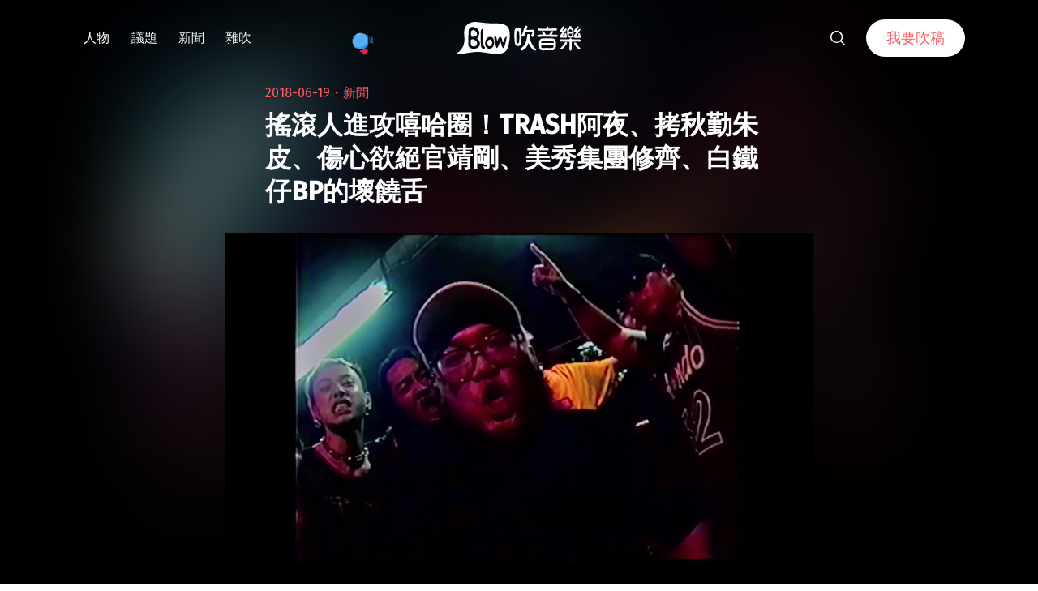

--- FILE ---
content_type: text/html; charset=UTF-8
request_url: https://blow.streetvoice.com/40134/
body_size: 20673
content:
<!doctype html>
<html lang="zh-TW">
<head>
	<meta charset="UTF-8" />
	<meta name="viewport" content="width=device-width, initial-scale=1" />
	<link rel="profile" href="https://gmpg.org/xfn/11" />
	<link href="https://blow.streetvoice.com/wp-content/themes/seedlet/assets/css/bootstrap-grid.css" rel="stylesheet">
			<style type="text/css">
					.heateor_sss_button_instagram span.heateor_sss_svg,a.heateor_sss_instagram span.heateor_sss_svg{background:radial-gradient(circle at 30% 107%,#fdf497 0,#fdf497 5%,#fd5949 45%,#d6249f 60%,#285aeb 90%)}
											.heateor_sss_horizontal_sharing .heateor_sss_svg,.heateor_sss_standard_follow_icons_container .heateor_sss_svg{
							color: #fff;
						border-width: 0px;
			border-style: solid;
			border-color: transparent;
		}
					.heateor_sss_horizontal_sharing .heateorSssTCBackground{
				color:#666;
			}
					.heateor_sss_horizontal_sharing span.heateor_sss_svg:hover,.heateor_sss_standard_follow_icons_container span.heateor_sss_svg:hover{
						border-color: transparent;
		}
		.heateor_sss_vertical_sharing span.heateor_sss_svg,.heateor_sss_floating_follow_icons_container span.heateor_sss_svg{
							color: #fff;
						border-width: 0px;
			border-style: solid;
			border-color: transparent;
		}
				.heateor_sss_vertical_sharing .heateorSssTCBackground{
			color:#666;
		}
						.heateor_sss_vertical_sharing span.heateor_sss_svg:hover,.heateor_sss_floating_follow_icons_container span.heateor_sss_svg:hover{
						border-color: transparent;
		}
		@media screen and (max-width:783px) {.heateor_sss_vertical_sharing{display:none!important}}		</style>
		<meta name='robots' content='index, follow, max-image-preview:large, max-snippet:-1, max-video-preview:-1' />

	<!-- This site is optimized with the Yoast SEO plugin v23.8 - https://yoast.com/wordpress/plugins/seo/ -->
	<title>搖滾人進攻嘻哈圈！TRASH阿夜、拷秋勤朱皮、傷心欲絕官靖剛、美秀集團修齊、白鐵仔BP的壞饒舌 - Blow 吹音樂</title>
	<link rel="canonical" href="https://blow.streetvoice.com/40134/" />
	<meta property="og:locale" content="zh_TW" />
	<meta property="og:type" content="article" />
	<meta property="og:title" content="搖滾人進攻嘻哈圈！TRASH阿夜、拷秋勤朱皮、傷心欲絕官靖剛、美秀集團修齊、白鐵仔BP的壞饒舌 - Blow 吹音樂" />
	<meta property="og:description" content="或許是成長跨越 90 年代的車尾燈，在樂團與饒舌雜交出如 Limp Bizkit 的氛圍下，饒舌這麼酷的事情，讓越來越多線上的台灣樂團人開始跨足，如巨大轟鳴主唱「Leo王」在轉職為另類 Rapper 大放異彩，夜貓組更搞得有聲有色，後續又有閱讀全文 &quot;搖滾人進攻嘻哈圈！TRASH阿夜、拷秋勤朱皮、傷心欲絕官靖剛、美秀集團修齊、白鐵仔BP的壞饒舌&quot;" />
	<meta property="og:url" content="https://blow.streetvoice.com/40134/" />
	<meta property="og:site_name" content="Blow 吹音樂" />
	<meta property="article:published_time" content="2018-06-19T03:48:33+00:00" />
	<meta property="article:modified_time" content="2018-06-19T04:00:04+00:00" />
	<meta property="og:image" content="https://blow.streetvoice.com/wp-content/uploads/2018/06/螢幕快照-2018-06-19-上午11.45.06-2.png" />
	<meta property="og:image:width" content="1920" />
	<meta property="og:image:height" content="1080" />
	<meta property="og:image:type" content="image/png" />
	<meta name="author" content="李鑫" />
	<meta name="twitter:label1" content="作者:" />
	<meta name="twitter:data1" content="李鑫" />
	<script type="application/ld+json" class="yoast-schema-graph">{"@context":"https://schema.org","@graph":[{"@type":"WebPage","@id":"https://blow.streetvoice.com/40134/","url":"https://blow.streetvoice.com/40134/","name":"搖滾人進攻嘻哈圈！TRASH阿夜、拷秋勤朱皮、傷心欲絕官靖剛、美秀集團修齊、白鐵仔BP的壞饒舌 - Blow 吹音樂","isPartOf":{"@id":"https://blow.streetvoice.com/#website"},"primaryImageOfPage":{"@id":"https://blow.streetvoice.com/40134/#primaryimage"},"image":{"@id":"https://blow.streetvoice.com/40134/#primaryimage"},"thumbnailUrl":"https://blow.streetvoice.com/wp-content/uploads/2018/06/螢幕快照-2018-06-19-上午11.45.06-2.png","datePublished":"2018-06-19T03:48:33+00:00","dateModified":"2018-06-19T04:00:04+00:00","author":{"@id":"https://blow.streetvoice.com/#/schema/person/84375bfffc22afadf822020e1c34a1b1"},"breadcrumb":{"@id":"https://blow.streetvoice.com/40134/#breadcrumb"},"inLanguage":"zh-TW","potentialAction":[{"@type":"ReadAction","target":["https://blow.streetvoice.com/40134/"]}]},{"@type":"ImageObject","inLanguage":"zh-TW","@id":"https://blow.streetvoice.com/40134/#primaryimage","url":"https://blow.streetvoice.com/wp-content/uploads/2018/06/螢幕快照-2018-06-19-上午11.45.06-2.png","contentUrl":"https://blow.streetvoice.com/wp-content/uploads/2018/06/螢幕快照-2018-06-19-上午11.45.06-2.png","width":1920,"height":1080},{"@type":"BreadcrumbList","@id":"https://blow.streetvoice.com/40134/#breadcrumb","itemListElement":[{"@type":"ListItem","position":1,"name":"Home","item":"https://blow.streetvoice.com/"},{"@type":"ListItem","position":2,"name":"搖滾人進攻嘻哈圈！TRASH阿夜、拷秋勤朱皮、傷心欲絕官靖剛、美秀集團修齊、白鐵仔BP的壞饒舌"}]},{"@type":"WebSite","@id":"https://blow.streetvoice.com/#website","url":"https://blow.streetvoice.com/","name":"Blow 吹音樂","description":"獨立音樂大小事","potentialAction":[{"@type":"SearchAction","target":{"@type":"EntryPoint","urlTemplate":"https://blow.streetvoice.com/?s={search_term_string}"},"query-input":{"@type":"PropertyValueSpecification","valueRequired":true,"valueName":"search_term_string"}}],"inLanguage":"zh-TW"},{"@type":"Person","@id":"https://blow.streetvoice.com/#/schema/person/84375bfffc22afadf822020e1c34a1b1","name":"李鑫","image":{"@type":"ImageObject","inLanguage":"zh-TW","@id":"https://blow.streetvoice.com/#/schema/person/image/","url":"https://blow.streetvoice.com/wp-content/uploads/2015/05/10559696_10203019613784386_1749529353435316041_n-150x150.jpg","contentUrl":"https://blow.streetvoice.com/wp-content/uploads/2015/05/10559696_10203019613784386_1749529353435316041_n-150x150.jpg","caption":"李鑫"},"description":"被音樂書寫。空氣吉他與浴室樂團主唱，喜歡看表演，喜歡便宜的酒與龐克。喜歡瓦解AT力場的人際互動。把自畫像畫成管狀；手機鈴聲是有趣生物。","url":"https://blow.streetvoice.com/author/sinlee/"}]}</script>
	<!-- / Yoast SEO plugin. -->


<link rel='dns-prefetch' href='//fonts.googleapis.com' />
<link rel='dns-prefetch' href='//v0.wordpress.com' />
<link rel='dns-prefetch' href='//c0.wp.com' />
<link rel="alternate" type="application/rss+xml" title="訂閱《Blow 吹音樂》&raquo; 資訊提供" href="https://blow.streetvoice.com/feed/" />
<link rel="alternate" type="application/rss+xml" title="訂閱《Blow 吹音樂》&raquo; 留言的資訊提供" href="https://blow.streetvoice.com/comments/feed/" />
<link rel="alternate" type="application/rss+xml" title="訂閱《Blow 吹音樂 》&raquo;〈搖滾人進攻嘻哈圈！TRASH阿夜、拷秋勤朱皮、傷心欲絕官靖剛、美秀集團修齊、白鐵仔BP的壞饒舌〉留言的資訊提供" href="https://blow.streetvoice.com/40134/feed/" />
<link rel="alternate" title="oEmbed (JSON)" type="application/json+oembed" href="https://blow.streetvoice.com/wp-json/oembed/1.0/embed?url=https%3A%2F%2Fblow.streetvoice.com%2F40134%2F" />
<link rel="alternate" title="oEmbed (XML)" type="text/xml+oembed" href="https://blow.streetvoice.com/wp-json/oembed/1.0/embed?url=https%3A%2F%2Fblow.streetvoice.com%2F40134%2F&#038;format=xml" />
<style id='wp-img-auto-sizes-contain-inline-css'>
img:is([sizes=auto i],[sizes^="auto," i]){contain-intrinsic-size:3000px 1500px}
/*# sourceURL=wp-img-auto-sizes-contain-inline-css */
</style>
<style id='wp-emoji-styles-inline-css'>

	img.wp-smiley, img.emoji {
		display: inline !important;
		border: none !important;
		box-shadow: none !important;
		height: 1em !important;
		width: 1em !important;
		margin: 0 0.07em !important;
		vertical-align: -0.1em !important;
		background: none !important;
		padding: 0 !important;
	}
/*# sourceURL=wp-emoji-styles-inline-css */
</style>
<style id='wp-block-library-inline-css'>
:root{--wp-block-synced-color:#7a00df;--wp-block-synced-color--rgb:122,0,223;--wp-bound-block-color:var(--wp-block-synced-color);--wp-editor-canvas-background:#ddd;--wp-admin-theme-color:#007cba;--wp-admin-theme-color--rgb:0,124,186;--wp-admin-theme-color-darker-10:#006ba1;--wp-admin-theme-color-darker-10--rgb:0,107,160.5;--wp-admin-theme-color-darker-20:#005a87;--wp-admin-theme-color-darker-20--rgb:0,90,135;--wp-admin-border-width-focus:2px}@media (min-resolution:192dpi){:root{--wp-admin-border-width-focus:1.5px}}.wp-element-button{cursor:pointer}:root .has-very-light-gray-background-color{background-color:#eee}:root .has-very-dark-gray-background-color{background-color:#313131}:root .has-very-light-gray-color{color:#eee}:root .has-very-dark-gray-color{color:#313131}:root .has-vivid-green-cyan-to-vivid-cyan-blue-gradient-background{background:linear-gradient(135deg,#00d084,#0693e3)}:root .has-purple-crush-gradient-background{background:linear-gradient(135deg,#34e2e4,#4721fb 50%,#ab1dfe)}:root .has-hazy-dawn-gradient-background{background:linear-gradient(135deg,#faaca8,#dad0ec)}:root .has-subdued-olive-gradient-background{background:linear-gradient(135deg,#fafae1,#67a671)}:root .has-atomic-cream-gradient-background{background:linear-gradient(135deg,#fdd79a,#004a59)}:root .has-nightshade-gradient-background{background:linear-gradient(135deg,#330968,#31cdcf)}:root .has-midnight-gradient-background{background:linear-gradient(135deg,#020381,#2874fc)}:root{--wp--preset--font-size--normal:16px;--wp--preset--font-size--huge:42px}.has-regular-font-size{font-size:1em}.has-larger-font-size{font-size:2.625em}.has-normal-font-size{font-size:var(--wp--preset--font-size--normal)}.has-huge-font-size{font-size:var(--wp--preset--font-size--huge)}.has-text-align-center{text-align:center}.has-text-align-left{text-align:left}.has-text-align-right{text-align:right}.has-fit-text{white-space:nowrap!important}#end-resizable-editor-section{display:none}.aligncenter{clear:both}.items-justified-left{justify-content:flex-start}.items-justified-center{justify-content:center}.items-justified-right{justify-content:flex-end}.items-justified-space-between{justify-content:space-between}.screen-reader-text{border:0;clip-path:inset(50%);height:1px;margin:-1px;overflow:hidden;padding:0;position:absolute;width:1px;word-wrap:normal!important}.screen-reader-text:focus{background-color:#ddd;clip-path:none;color:#444;display:block;font-size:1em;height:auto;left:5px;line-height:normal;padding:15px 23px 14px;text-decoration:none;top:5px;width:auto;z-index:100000}html :where(.has-border-color){border-style:solid}html :where([style*=border-top-color]){border-top-style:solid}html :where([style*=border-right-color]){border-right-style:solid}html :where([style*=border-bottom-color]){border-bottom-style:solid}html :where([style*=border-left-color]){border-left-style:solid}html :where([style*=border-width]){border-style:solid}html :where([style*=border-top-width]){border-top-style:solid}html :where([style*=border-right-width]){border-right-style:solid}html :where([style*=border-bottom-width]){border-bottom-style:solid}html :where([style*=border-left-width]){border-left-style:solid}html :where(img[class*=wp-image-]){height:auto;max-width:100%}:where(figure){margin:0 0 1em}html :where(.is-position-sticky){--wp-admin--admin-bar--position-offset:var(--wp-admin--admin-bar--height,0px)}@media screen and (max-width:600px){html :where(.is-position-sticky){--wp-admin--admin-bar--position-offset:0px}}
.has-text-align-justify{text-align:justify;}

/*# sourceURL=wp-block-library-inline-css */
</style><style id='global-styles-inline-css'>
:root{--wp--preset--aspect-ratio--square: 1;--wp--preset--aspect-ratio--4-3: 4/3;--wp--preset--aspect-ratio--3-4: 3/4;--wp--preset--aspect-ratio--3-2: 3/2;--wp--preset--aspect-ratio--2-3: 2/3;--wp--preset--aspect-ratio--16-9: 16/9;--wp--preset--aspect-ratio--9-16: 9/16;--wp--preset--color--black: #000000;--wp--preset--color--cyan-bluish-gray: #abb8c3;--wp--preset--color--white: #ffffff;--wp--preset--color--pale-pink: #f78da7;--wp--preset--color--vivid-red: #cf2e2e;--wp--preset--color--luminous-vivid-orange: #ff6900;--wp--preset--color--luminous-vivid-amber: #fcb900;--wp--preset--color--light-green-cyan: #7bdcb5;--wp--preset--color--vivid-green-cyan: #00d084;--wp--preset--color--pale-cyan-blue: #8ed1fc;--wp--preset--color--vivid-cyan-blue: #0693e3;--wp--preset--color--vivid-purple: #9b51e0;--wp--preset--color--primary: #ff595f;--wp--preset--color--secondary: #ff595f;--wp--preset--color--foreground: #333333;--wp--preset--color--tertiary: #FAFBF6;--wp--preset--color--background: #FFFFFF;--wp--preset--gradient--vivid-cyan-blue-to-vivid-purple: linear-gradient(135deg,rgb(6,147,227) 0%,rgb(155,81,224) 100%);--wp--preset--gradient--light-green-cyan-to-vivid-green-cyan: linear-gradient(135deg,rgb(122,220,180) 0%,rgb(0,208,130) 100%);--wp--preset--gradient--luminous-vivid-amber-to-luminous-vivid-orange: linear-gradient(135deg,rgb(252,185,0) 0%,rgb(255,105,0) 100%);--wp--preset--gradient--luminous-vivid-orange-to-vivid-red: linear-gradient(135deg,rgb(255,105,0) 0%,rgb(207,46,46) 100%);--wp--preset--gradient--very-light-gray-to-cyan-bluish-gray: linear-gradient(135deg,rgb(238,238,238) 0%,rgb(169,184,195) 100%);--wp--preset--gradient--cool-to-warm-spectrum: linear-gradient(135deg,rgb(74,234,220) 0%,rgb(151,120,209) 20%,rgb(207,42,186) 40%,rgb(238,44,130) 60%,rgb(251,105,98) 80%,rgb(254,248,76) 100%);--wp--preset--gradient--blush-light-purple: linear-gradient(135deg,rgb(255,206,236) 0%,rgb(152,150,240) 100%);--wp--preset--gradient--blush-bordeaux: linear-gradient(135deg,rgb(254,205,165) 0%,rgb(254,45,45) 50%,rgb(107,0,62) 100%);--wp--preset--gradient--luminous-dusk: linear-gradient(135deg,rgb(255,203,112) 0%,rgb(199,81,192) 50%,rgb(65,88,208) 100%);--wp--preset--gradient--pale-ocean: linear-gradient(135deg,rgb(255,245,203) 0%,rgb(182,227,212) 50%,rgb(51,167,181) 100%);--wp--preset--gradient--electric-grass: linear-gradient(135deg,rgb(202,248,128) 0%,rgb(113,206,126) 100%);--wp--preset--gradient--midnight: linear-gradient(135deg,rgb(2,3,129) 0%,rgb(40,116,252) 100%);--wp--preset--gradient--hard-diagonal: linear-gradient(to bottom right, #ff595f 49.9%, #FAFBF6 50%);--wp--preset--gradient--hard-diagonal-inverted: linear-gradient(to top left, #ff595f 49.9%, #FAFBF6 50%);--wp--preset--gradient--hard-horizontal: linear-gradient(to bottom, #ff595f 50%, #FAFBF6 50%);--wp--preset--gradient--hard-horizontal-inverted: linear-gradient(to top, #ff595f 50%, #FAFBF6 50%);--wp--preset--gradient--diagonal: linear-gradient(to bottom right, #ff595f, #FAFBF6);--wp--preset--gradient--diagonal-inverted: linear-gradient(to top left, #ff595f, #FAFBF6);--wp--preset--gradient--horizontal: linear-gradient(to bottom, #ff595f, #FAFBF6);--wp--preset--gradient--horizontal-inverted: linear-gradient(to top, #ff595f, #FAFBF6);--wp--preset--gradient--stripe: linear-gradient(to bottom, transparent 20%, #ff595f 20%, #ff595f 80%, transparent 80%);--wp--preset--font-size--small: 16px;--wp--preset--font-size--medium: 20px;--wp--preset--font-size--large: 24px;--wp--preset--font-size--x-large: 42px;--wp--preset--font-size--tiny: 14px;--wp--preset--font-size--normal: 18px;--wp--preset--font-size--huge: 28px;--wp--preset--spacing--20: 0.44rem;--wp--preset--spacing--30: 0.67rem;--wp--preset--spacing--40: 1rem;--wp--preset--spacing--50: 1.5rem;--wp--preset--spacing--60: 2.25rem;--wp--preset--spacing--70: 3.38rem;--wp--preset--spacing--80: 5.06rem;--wp--preset--shadow--natural: 6px 6px 9px rgba(0, 0, 0, 0.2);--wp--preset--shadow--deep: 12px 12px 50px rgba(0, 0, 0, 0.4);--wp--preset--shadow--sharp: 6px 6px 0px rgba(0, 0, 0, 0.2);--wp--preset--shadow--outlined: 6px 6px 0px -3px rgb(255, 255, 255), 6px 6px rgb(0, 0, 0);--wp--preset--shadow--crisp: 6px 6px 0px rgb(0, 0, 0);}:where(.is-layout-flex){gap: 0.5em;}:where(.is-layout-grid){gap: 0.5em;}body .is-layout-flex{display: flex;}.is-layout-flex{flex-wrap: wrap;align-items: center;}.is-layout-flex > :is(*, div){margin: 0;}body .is-layout-grid{display: grid;}.is-layout-grid > :is(*, div){margin: 0;}:where(.wp-block-columns.is-layout-flex){gap: 2em;}:where(.wp-block-columns.is-layout-grid){gap: 2em;}:where(.wp-block-post-template.is-layout-flex){gap: 1.25em;}:where(.wp-block-post-template.is-layout-grid){gap: 1.25em;}.has-black-color{color: var(--wp--preset--color--black) !important;}.has-cyan-bluish-gray-color{color: var(--wp--preset--color--cyan-bluish-gray) !important;}.has-white-color{color: var(--wp--preset--color--white) !important;}.has-pale-pink-color{color: var(--wp--preset--color--pale-pink) !important;}.has-vivid-red-color{color: var(--wp--preset--color--vivid-red) !important;}.has-luminous-vivid-orange-color{color: var(--wp--preset--color--luminous-vivid-orange) !important;}.has-luminous-vivid-amber-color{color: var(--wp--preset--color--luminous-vivid-amber) !important;}.has-light-green-cyan-color{color: var(--wp--preset--color--light-green-cyan) !important;}.has-vivid-green-cyan-color{color: var(--wp--preset--color--vivid-green-cyan) !important;}.has-pale-cyan-blue-color{color: var(--wp--preset--color--pale-cyan-blue) !important;}.has-vivid-cyan-blue-color{color: var(--wp--preset--color--vivid-cyan-blue) !important;}.has-vivid-purple-color{color: var(--wp--preset--color--vivid-purple) !important;}.has-black-background-color{background-color: var(--wp--preset--color--black) !important;}.has-cyan-bluish-gray-background-color{background-color: var(--wp--preset--color--cyan-bluish-gray) !important;}.has-white-background-color{background-color: var(--wp--preset--color--white) !important;}.has-pale-pink-background-color{background-color: var(--wp--preset--color--pale-pink) !important;}.has-vivid-red-background-color{background-color: var(--wp--preset--color--vivid-red) !important;}.has-luminous-vivid-orange-background-color{background-color: var(--wp--preset--color--luminous-vivid-orange) !important;}.has-luminous-vivid-amber-background-color{background-color: var(--wp--preset--color--luminous-vivid-amber) !important;}.has-light-green-cyan-background-color{background-color: var(--wp--preset--color--light-green-cyan) !important;}.has-vivid-green-cyan-background-color{background-color: var(--wp--preset--color--vivid-green-cyan) !important;}.has-pale-cyan-blue-background-color{background-color: var(--wp--preset--color--pale-cyan-blue) !important;}.has-vivid-cyan-blue-background-color{background-color: var(--wp--preset--color--vivid-cyan-blue) !important;}.has-vivid-purple-background-color{background-color: var(--wp--preset--color--vivid-purple) !important;}.has-black-border-color{border-color: var(--wp--preset--color--black) !important;}.has-cyan-bluish-gray-border-color{border-color: var(--wp--preset--color--cyan-bluish-gray) !important;}.has-white-border-color{border-color: var(--wp--preset--color--white) !important;}.has-pale-pink-border-color{border-color: var(--wp--preset--color--pale-pink) !important;}.has-vivid-red-border-color{border-color: var(--wp--preset--color--vivid-red) !important;}.has-luminous-vivid-orange-border-color{border-color: var(--wp--preset--color--luminous-vivid-orange) !important;}.has-luminous-vivid-amber-border-color{border-color: var(--wp--preset--color--luminous-vivid-amber) !important;}.has-light-green-cyan-border-color{border-color: var(--wp--preset--color--light-green-cyan) !important;}.has-vivid-green-cyan-border-color{border-color: var(--wp--preset--color--vivid-green-cyan) !important;}.has-pale-cyan-blue-border-color{border-color: var(--wp--preset--color--pale-cyan-blue) !important;}.has-vivid-cyan-blue-border-color{border-color: var(--wp--preset--color--vivid-cyan-blue) !important;}.has-vivid-purple-border-color{border-color: var(--wp--preset--color--vivid-purple) !important;}.has-vivid-cyan-blue-to-vivid-purple-gradient-background{background: var(--wp--preset--gradient--vivid-cyan-blue-to-vivid-purple) !important;}.has-light-green-cyan-to-vivid-green-cyan-gradient-background{background: var(--wp--preset--gradient--light-green-cyan-to-vivid-green-cyan) !important;}.has-luminous-vivid-amber-to-luminous-vivid-orange-gradient-background{background: var(--wp--preset--gradient--luminous-vivid-amber-to-luminous-vivid-orange) !important;}.has-luminous-vivid-orange-to-vivid-red-gradient-background{background: var(--wp--preset--gradient--luminous-vivid-orange-to-vivid-red) !important;}.has-very-light-gray-to-cyan-bluish-gray-gradient-background{background: var(--wp--preset--gradient--very-light-gray-to-cyan-bluish-gray) !important;}.has-cool-to-warm-spectrum-gradient-background{background: var(--wp--preset--gradient--cool-to-warm-spectrum) !important;}.has-blush-light-purple-gradient-background{background: var(--wp--preset--gradient--blush-light-purple) !important;}.has-blush-bordeaux-gradient-background{background: var(--wp--preset--gradient--blush-bordeaux) !important;}.has-luminous-dusk-gradient-background{background: var(--wp--preset--gradient--luminous-dusk) !important;}.has-pale-ocean-gradient-background{background: var(--wp--preset--gradient--pale-ocean) !important;}.has-electric-grass-gradient-background{background: var(--wp--preset--gradient--electric-grass) !important;}.has-midnight-gradient-background{background: var(--wp--preset--gradient--midnight) !important;}.has-small-font-size{font-size: var(--wp--preset--font-size--small) !important;}.has-medium-font-size{font-size: var(--wp--preset--font-size--medium) !important;}.has-large-font-size{font-size: var(--wp--preset--font-size--large) !important;}.has-x-large-font-size{font-size: var(--wp--preset--font-size--x-large) !important;}
/*# sourceURL=global-styles-inline-css */
</style>

<style id='classic-theme-styles-inline-css'>
/*! This file is auto-generated */
.wp-block-button__link{color:#fff;background-color:#32373c;border-radius:9999px;box-shadow:none;text-decoration:none;padding:calc(.667em + 2px) calc(1.333em + 2px);font-size:1.125em}.wp-block-file__button{background:#32373c;color:#fff;text-decoration:none}
/*# sourceURL=/wp-includes/css/classic-themes.min.css */
</style>
<link rel='stylesheet' id='dashicons-css' href='https://c0.wp.com/c/6.9/wp-includes/css/dashicons.min.css' media='all' />
<link rel='stylesheet' id='post-views-counter-frontend-css' href='https://blow.streetvoice.com/wp-content/plugins/post-views-counter/css/frontend.css?ver=1.3.11' media='all' />
<link rel='stylesheet' id='ssp-frontend-css-css' href='https://blow.streetvoice.com/wp-content/plugins/smart-scroll-posts/css/frontend/frontend.css?ver=2.0.8' media='all' />
<link rel='stylesheet' id='ppress-frontend-css' href='https://blow.streetvoice.com/wp-content/plugins/wp-user-avatar/assets/css/frontend.min.css?ver=3.2.13' media='all' />
<link rel='stylesheet' id='ppress-flatpickr-css' href='https://blow.streetvoice.com/wp-content/plugins/wp-user-avatar/assets/flatpickr/flatpickr.min.css?ver=3.2.13' media='all' />
<link rel='stylesheet' id='ppress-select2-css' href='https://blow.streetvoice.com/wp-content/plugins/wp-user-avatar/assets/select2/select2.min.css?ver=6.9' media='all' />
<link rel='stylesheet' id='seedlet-fonts-css' href='https://fonts.googleapis.com/css?family=Fira+Sans%3Aital%2Cwght%400%2C400%3B0%2C500%3B1%2C400%7CPlayfair+Display%3Aital%2Cwght%400%2C400%3B0%2C700%3B1%2C400&#038;subset=latin%2Clatin-ext' media='all' />
<link rel='stylesheet' id='seedlet-style-css' href='https://blow.streetvoice.com/wp-content/themes/seedlet/style.css?ver=1.1.13' media='all' />
<link rel='stylesheet' id='seedlet-style-navigation-css' href='https://blow.streetvoice.com/wp-content/themes/seedlet/assets/css/style-navigation.css?ver=1.1.13' media='all' />
<link rel='stylesheet' id='seedlet-print-style-css' href='https://blow.streetvoice.com/wp-content/themes/seedlet/assets/css/print.css?ver=1.1.13' media='print' />
<link rel='stylesheet' id='seedlet-custom-color-overrides-css' href='https://blow.streetvoice.com/wp-content/themes/seedlet/assets/css/custom-color-overrides.css?ver=1.1.13' media='all' />
<style id='seedlet-custom-color-overrides-inline-css'>
:root {--global--color-primary:#ff595f;--global--color-primary-hover: #4C4C4C;--global--color-secondary:#ff595f;--global--color-secondary-hover: #4C4C4C;}::selection { background-color: #F2F2F2;}::-moz-selection { background-color: #F2F2F2;}
/*# sourceURL=seedlet-custom-color-overrides-inline-css */
</style>
<link rel='stylesheet' id='heateor_sss_frontend_css-css' href='https://blow.streetvoice.com/wp-content/plugins/sassy-social-share/public/css/sassy-social-share-public.css?ver=3.3.42' media='all' />
<link rel='stylesheet' id='tablepress-default-css' href='https://blow.streetvoice.com/wp-content/plugins/tablepress/css/default.min.css?ver=1.14' media='all' />
<link rel='stylesheet' id='jetpack_css-css' href='https://c0.wp.com/p/jetpack/11.0.2/css/jetpack.css' media='all' />
<script src="https://c0.wp.com/c/6.9/wp-includes/js/jquery/jquery.min.js" id="jquery-core-js"></script>
<script src="https://c0.wp.com/c/6.9/wp-includes/js/jquery/jquery-migrate.min.js" id="jquery-migrate-js"></script>
<script src="https://blow.streetvoice.com/wp-content/plugins/wp-user-avatar/assets/flatpickr/flatpickr.min.js?ver=6.9" id="ppress-flatpickr-js"></script>
<script src="https://blow.streetvoice.com/wp-content/plugins/wp-user-avatar/assets/select2/select2.min.js?ver=6.9" id="ppress-select2-js"></script>
<link rel="https://api.w.org/" href="https://blow.streetvoice.com/wp-json/" /><link rel="alternate" title="JSON" type="application/json" href="https://blow.streetvoice.com/wp-json/wp/v2/posts/40134" /><link rel="EditURI" type="application/rsd+xml" title="RSD" href="https://blow.streetvoice.com/xmlrpc.php?rsd" />
<meta name="generator" content="WordPress 6.9" />
<link rel='shortlink' href='https://blow.streetvoice.com/?p=40134' />
<!-- Start Alexa Certify Javascript -->
<script type="text/javascript">
_atrk_opts = { atrk_acct:"CKFni1a8s700Ea", domain:"streetvoice.com",dynamic: true};
(function() { var as = document.createElement('script'); as.type = 'text/javascript'; as.async = true; as.src = "https://d31qbv1cthcecs.cloudfront.net/atrk.js"; var s = document.getElementsByTagName('script')[0];s.parentNode.insertBefore(as, s); })();
</script>
<noscript><img src="https://d5nxst8fruw4z.cloudfront.net/atrk.gif?account=CKFni1a8s700Ea" style="display:none" height="1" width="1" alt="" /></noscript>
<!-- End Alexa Certify Javascript -->
<style>img#wpstats{display:none}</style>
	<link rel="pingback" href="https://blow.streetvoice.com/xmlrpc.php"><style type="text/css">.broken_link, a.broken_link {
	text-decoration: line-through;
}</style>			<style type="text/css">
				/* If html does not have either class, do not show lazy loaded images. */
				html:not( .jetpack-lazy-images-js-enabled ):not( .js ) .jetpack-lazy-image {
					display: none;
				}
			</style>
			<script>
				document.documentElement.classList.add(
					'jetpack-lazy-images-js-enabled'
				);
			</script>
		<link rel="icon" href="https://blow.streetvoice.com/wp-content/uploads/2021/04/cropped-blow-512x512-1-32x32.png" sizes="32x32" />
<link rel="icon" href="https://blow.streetvoice.com/wp-content/uploads/2021/04/cropped-blow-512x512-1-192x192.png" sizes="192x192" />
<link rel="apple-touch-icon" href="https://blow.streetvoice.com/wp-content/uploads/2021/04/cropped-blow-512x512-1-180x180.png" />
<meta name="msapplication-TileImage" content="https://blow.streetvoice.com/wp-content/uploads/2021/04/cropped-blow-512x512-1-270x270.png" />

	<script async='async' src='https://www.googletagservices.com/tag/js/gpt.js'></script>
<script>
  var googletag = googletag || {};
  googletag.cmd = googletag.cmd || [];
</script>

			<!-- 文章內頁 --!>
        <script>
          googletag.cmd.push(function() {
            googletag.defineSlot('/6531201/bm_article_pc_300x250_1', [[300, 250], [1, 1]],'div-gpt-ad-1560939147752-0').addService(googletag.pubads());
            googletag.defineSlot('/6531201/bm_article_pc_300x250_2', [[300, 250], [1, 1]], 'div-gpt-ad-1560939147752-1').addService(googletag.pubads());
            googletag.defineSlot('/6531201/bm_article_right_pc_336x280_1', [300, 250], 'div-gpt-ad-1560939147752-2').addService(googletag.pubads());
            googletag.defineSlot('/6531201/bm_article_right_pc_336x280_2', [300, 250], 'div-gpt-ad-1560939147752-3').addService(googletag.pubads());
            googletag.defineSlot('/6531201/bm_list_right_pc_300x600', [[300, 250], [336, 280], [300, 600]], 'div-gpt-ad-1560940122581-1').addService(googletag.pubads());
            googletag.defineSlot('/6531201/bm_article_atf_mb_320x100', [[320, 50], [320, 100], [1, 1]], 'div-gpt-ad-1560939428720-0').addService(googletag.pubads());
            googletag.defineSlot('/6531201/bm_article_infeed_mb_336x280_1', [[300, 250], 'fluid', [320, 50], [336, 280], [320, 100]], 'div-gpt-ad-1560939428720-1').addService(googletag.pubads());
            googletag.defineSlot('/6531201/bm_article_infeed_mb_336x280_2', [[320, 50], [320, 100], 'fluid', [300, 250], [336, 280]], 'div-gpt-ad-1560939428720-2').addService(googletag.pubads());
            googletag.defineSlot('/6531201/bm_footer_all_mb', [[300, 250], [336, 280], 'fluid'], 'div-gpt-ad-1560939996427-0').addService(googletag.pubads());
            googletag.pubads().enableSingleRequest();
            googletag.pubads().collapseEmptyDivs();
			googletag.pubads().enableLazyLoad({
				fetchMarginPercent: 250,  // 在 5 個檢視點範圍內擷取版位。
				renderMarginPercent: 100,  //  在 2 個檢視點範圍內顯示版位。
				mobileScaling: 2.0  // 使用行動裝置時，將上述值加倍。
			});
            googletag.enableServices();
          });
        </script>
	
	<!-- Google Tag Manager -->
	<script>(function(w,d,s,l,i){w[l]=w[l]||[];w[l].push({'gtm.start':
	new Date().getTime(),event:'gtm.js'});var f=d.getElementsByTagName(s)[0],
	j=d.createElement(s),dl=l!='dataLayer'?'&l='+l:'';j.async=true;j.src=
	'https://www.googletagmanager.com/gtm.js?id='+i+dl;f.parentNode.insertBefore(j,f);
	})(window,document,'script','dataLayer','GTM-TSRQDR5');</script>
	<!-- End Google Tag Manager -->

	<!-- Global site tag (gtag.js) - Google Analytics -->
	<script async src="https://www.googletagmanager.com/gtag/js?id=UA-964610-35"></script>
	<script>
	  window.dataLayer = window.dataLayer || [];
	  function gtag(){dataLayer.push(arguments);}
	  gtag('js', new Date());
	  gtag('config', 'UA-964610-35');
	</script>

<!-- Google tag (gtag.js) -->
<script async src="https://www.googletagmanager.com/gtag/js?id=G-XSND25BJ10"></script>
<script>
  window.dataLayer = window.dataLayer || [];
  function gtag(){dataLayer.push(arguments);}
  gtag('js', new Date());

  gtag('config', 'G-XSND25BJ10');
</script>

</head>

<body class="wp-singular post-template-default single single-post postid-40134 single-format-standard wp-embed-responsive wp-theme-seedlet singular has-main-navigation">
	<!-- Google Tag Manager (noscript) -->
	<noscript><iframe src="https://www.googletagmanager.com/ns.html?id=GTM-TSRQDR5"
	height="0" width="0" style="display:none;visibility:hidden"></iframe></noscript>
	<!-- End Google Tag Manager (noscript) -->
	
<div id="page" class="site">
	<a class="skip-link screen-reader-text" href="#content">跳至主要內容</a>

	
	<header id="masthead" class="site-header header_classes has-title-and-tagline has-menu" role="banner">
		<div class="container">
				<nav id="site-navigation" class="primary-navigation" role="navigation" aria-label="主要選單">
		<button id="primary-close-menu" class="button close">
			<span class="dropdown-icon close">關閉 <svg class="svg-icon" width="24" height="24" aria-hidden="true" role="img" focusable="false" viewBox="0 0 24 24" fill="none" xmlns="http://www.w3.org/2000/svg"><path fill-rule="evenodd" clip-rule="evenodd" d="M12 10.9394L5.53033 4.46973L4.46967 5.53039L10.9393 12.0001L4.46967 18.4697L5.53033 19.5304L12 13.0607L18.4697 19.5304L19.5303 18.4697L13.0607 12.0001L19.5303 5.53039L18.4697 4.46973L12 10.9394Z" fill="currentColor"/></svg></span>
			<span class="hide-visually collapsed-text">已收合</span>
		</button>
		
		<div class="primary-menu-container"><ul id="menu-menu_new-1" class="menu-wrapper"><li class="menu-item menu-item-type-taxonomy menu-item-object-category menu-item-29570"><a href="https://blow.streetvoice.com/c/issue/">人物</a></li>
<li class="menu-item menu-item-type-taxonomy menu-item-object-category menu-item-29572"><a href="https://blow.streetvoice.com/c/review/">議題</a></li>
<li class="menu-item menu-item-type-taxonomy menu-item-object-category current-post-ancestor current-menu-parent current-post-parent menu-item-29577"><a href="https://blow.streetvoice.com/c/headline/">新聞</a></li>
<li class="menu-item menu-item-type-taxonomy menu-item-object-category menu-item-29571"><a href="https://blow.streetvoice.com/c/lifestyle/">雜吹</a></li>
<li class="menu-item menu-item-type-post_type menu-item-object-page menu-item-53740"><a href="https://blow.streetvoice.com/submit/">我要吹稿</a></li>
</ul></div>
	</nav><!-- #site-navigation -->

<div class="menu-button-container">
			<button id="primary-open-menu" class="button open">
			<span class="dropdown-icon open"><svg class="svg-icon" width="24" height="24" aria-hidden="true" role="img" focusable="false" viewBox="0 0 24 24" fill="none" xmlns="http://www.w3.org/2000/svg"><path fill-rule="evenodd" clip-rule="evenodd" d="M4.5 6H19.5V7.5H4.5V6ZM4.5 12H19.5V13.5H4.5V12ZM19.5 18H4.5V19.5H19.5V18Z" fill="currentColor"/></svg></span>
			<span class="hide-visually expanded-text">已展開</span>
		</button>
	</div>
			
<div class="site-logo">
	<a href="https://blow.streetvoice.com/" rel="home">
		<img src="https://blow.streetvoice.com/wp-content/themes/seedlet/assets/img/logo-Blow-w.svg" class="logo-Blow-w">
		<img src="https://blow.streetvoice.com/wp-content/themes/seedlet/assets/img/logo-Blow-r.svg" class="logo-Blow-r">
	</a>
</div>


			<div class="d-flex">
				<form class="search" method="get" action="https://blow.streetvoice.com" role="search">
				  <input type="search" class="search-field" value="" name="s" title="搜尋關鍵字:" />
				  <marquee direction="left" scrolldelay="40" class="position-absolute icon-blow">
		        <img src="https://blow.streetvoice.com/wp-content/themes/seedlet/assets/img/blow.gif" border="0" />
		    	</marquee>
				</form>
				<a href="https://blow.streetvoice.com/submit/" class="btn btn-blow d-none d-md-inline-flex ml-10p">我要吹稿</a>
			</div>
		</div>
	</header><!-- #masthead -->

	<div id="content" class="site-content">

	<section id="primary" class="content-area">
		<main id="main" class="site-main" role="main">

			
<article id="post-40134" class="post-40134 post type-post status-publish format-standard has-post-thumbnail hentry category-headline tag-6869 tag-eve tag-k-how tag-7670 tag-jack-chen tag-heli-crew tag-7650 tag-7672 tag-xiangyu tag-bad-trip-boi tag-173 tag-g4z tag-408 tag-killpill tag-4759 tag-7665 tag-4875 tag-candyland tag-7667 tag-5817 tag-7668 entry">
	<div class="article-top">
		<div class="container">
			<div class="row justify-content-center">
				<div class="col-md-10 col-lg-9 col-xl-8">
					<header class="entry-header">
						<p class="text-red line-height-sm mb-0">
							2018-06-19・<a href="https://blow.streetvoice.com/c/headline/">新聞</a>						</p>
						<h1 class="entry-title">搖滾人進攻嘻哈圈！TRASH阿夜、拷秋勤朱皮、傷心欲絕官靖剛、美秀集團修齊、白鐵仔BP的壞饒舌</h1>					</header>

					
			<figure class="post-thumbnail">
				<img width="1568" height="882" src="https://blow.streetvoice.com/wp-content/uploads/2018/06/螢幕快照-2018-06-19-上午11.45.06-2.png" class="attachment-post-thumbnail size-post-thumbnail wp-post-image jetpack-lazy-image" alt="" decoding="async" loading="lazy" data-lazy-srcset="https://blow.streetvoice.com/wp-content/uploads/2018/06/螢幕快照-2018-06-19-上午11.45.06-2.png 1920w, https://blow.streetvoice.com/wp-content/uploads/2018/06/螢幕快照-2018-06-19-上午11.45.06-2-300x169.png 300w, https://blow.streetvoice.com/wp-content/uploads/2018/06/螢幕快照-2018-06-19-上午11.45.06-2-768x432.png 768w, https://blow.streetvoice.com/wp-content/uploads/2018/06/螢幕快照-2018-06-19-上午11.45.06-2-1024x576.png 1024w, https://blow.streetvoice.com/wp-content/uploads/2018/06/螢幕快照-2018-06-19-上午11.45.06-2-250x141.png 250w" data-lazy-sizes="auto, (max-width: 1568px) 100vw, 1568px" data-lazy-src="https://blow.streetvoice.com/wp-content/uploads/2018/06/螢幕快照-2018-06-19-上午11.45.06-2.png?is-pending-load=1" srcset="[data-uri]" />			</figure><!-- .post-thumbnail -->

								<span class="icon-down"></span>
				</div>
			</div>
		</div>
		<div class="article-blur-bg">
			
			<figure class="post-thumbnail">
				<img width="1568" height="882" src="https://blow.streetvoice.com/wp-content/uploads/2018/06/螢幕快照-2018-06-19-上午11.45.06-2.png" class="attachment-post-thumbnail size-post-thumbnail wp-post-image jetpack-lazy-image" alt="" decoding="async" loading="lazy" data-lazy-srcset="https://blow.streetvoice.com/wp-content/uploads/2018/06/螢幕快照-2018-06-19-上午11.45.06-2.png 1920w, https://blow.streetvoice.com/wp-content/uploads/2018/06/螢幕快照-2018-06-19-上午11.45.06-2-300x169.png 300w, https://blow.streetvoice.com/wp-content/uploads/2018/06/螢幕快照-2018-06-19-上午11.45.06-2-768x432.png 768w, https://blow.streetvoice.com/wp-content/uploads/2018/06/螢幕快照-2018-06-19-上午11.45.06-2-1024x576.png 1024w, https://blow.streetvoice.com/wp-content/uploads/2018/06/螢幕快照-2018-06-19-上午11.45.06-2-250x141.png 250w" data-lazy-sizes="auto, (max-width: 1568px) 100vw, 1568px" data-lazy-src="https://blow.streetvoice.com/wp-content/uploads/2018/06/螢幕快照-2018-06-19-上午11.45.06-2.png?is-pending-load=1" srcset="[data-uri]" />			</figure><!-- .post-thumbnail -->

					</div>
	</div>

	<div class="entry-content">
		<div class="container">
			<div class="row">
				<div class="col-md-9 col-lg-10 col-xl-8">
					<div class="banner-block mb-30p text-center d-lg-none">
						<!-- /6531201/bm_article_atf_mb_320x100 -->
						<div id='div-gpt-ad-1560939428720-0'>
							<script>
								googletag.cmd.push(function() { googletag.display('div-gpt-ad-1560939428720-0'); });
							</script>
						</div>
					</div><!-- 熱推方塊 A_MB -->
					<div class="text-read">
						<div class="smart_content_wrapper"><p>或許是成長跨越 90 年代的車尾燈，在樂團與饒舌雜交出如 Limp Bizkit 的氛圍下，饒舌這麼酷的事情，讓越來越多線上的台灣樂團人開始跨足，如巨大轟鳴主唱「<a href="https://streetvoice.com/leowangmorrison/" target="_blank">Leo王</a>」在轉職為另類 Rapper 大放異彩，夜貓組更搞得有聲有色，後續又有不少活躍於樂團的中流砥柱開始饒舌，或展露身上具備的饒舌才華，像是<a href="https://blow.streetvoice.com/17629-swag%ef%bc%81%e5%ae%98%e9%9d%96%e5%89%9b%e7%9a%84%e9%9d%9e%e5%85%b8%e9%a5%92%e8%88%8c%e8%a6%81%e5%b0%87%e4%bd%a0%e4%b8%89%e6%8c%af%e5%87%ba%e5%b1%80%ef%bc%81/" target="_blank">聯手何灝推出四首EP《三振出局的》</a>傷心欲絕吉他手<a href="https://streetvoice.com/kingkongkuan/" target="_blank">官靖剛</a>、化身 <a href="https://streetvoice.com/Marz23/" target="_blank">23</a> 對酸民開砲的 <a href="https://blow.streetvoice.com/33621-%e3%80%90%e9%80%b1%e4%ba%94%e7%9c%8bmv%e3%80%91trash%e4%b8%bb%e5%94%b194%e5%9c%a8%e9%9d%a0%e6%9d%af-%e9%85%b8%e6%b0%91%e9%82%84%e6%98%af%e9%85%b8%e9%85%b8%e9%85%b8%e9%85%b8/" target="_blank">Trash 主唱阿夜</a>，而這兩人最近還與<a href="https://streetvoice.com/bisiugroup/" target="_blank">美秀集團</a>的修齊、<a href="https://streetvoice.com/fishlin1980/" target="_blank">拷秋勤</a>的朱皮、<a href="https://streetvoice.com/pehthiha/" target="_blank">白鐵仔</a>的 鄭智文跟<a href="https://streetvoice.com/thelocalspunk/" target="_blank">草地人</a>的李岳禧創立一支饒舌男子團體，最終組成「<a href="https://streetvoice.com/BTB2018/" target="_blank" rel="noopener">患癮旅團 Bad Trip Boi$</a>」，這支由搖滾世界誕生的武裝組織，現在他們將前來掠奪嘻哈圈的金銀財寶！</p>
<p><iframe loading="lazy" src="https://www.youtube.com/embed/MySnY1tys00" width="560" height="315" frameborder="0" allowfullscreen="allowfullscreen"></iframe></p>
<p>患癮旅團 Bad Trip Boi$ 創團隨即承接下覺醒音樂祭 after party，並嘔心瀝血打造了一首《GET DOWN Cypher》作為全陣容首次亮相的作品，一目了然地看出所有成員的風格，像是修齊「Mr.Troll」對韻腳的細心、阿夜「23」混合搖滾風的唱腔、鄭智文「BP」堅持把 trap 唱的超 old school、「朱皮」摧毀邏輯卻獨樹一格的 flow 以及官靖剛「#me2oo」又在假裝自己很壞。由於嘻哈圈很喜歡找樂團圈的人來唱 Hook，身為一群樂團人就來個反其道而行，找來了在嘻哈圈耕耘已久的「高浩哲 K-HOW」來唱 Hook，beat 則名符其實地取樣新好男孩的《Get Down》，壞到至極！</p>
<p><img loading="lazy" decoding="async" class="aligncenter size-large wp-image-40277 jetpack-lazy-image" src="https://blow.streetvoice.com/wp-content/uploads/2018/06/螢幕快照-2018-06-19-上午11.45.06-2-1024x576.png" alt="螢幕快照 2018-06-19 上午11.45.06 2" width="648" height="365" data-lazy-srcset="https://blow.streetvoice.com/wp-content/uploads/2018/06/螢幕快照-2018-06-19-上午11.45.06-2-1024x576.png 1024w, https://blow.streetvoice.com/wp-content/uploads/2018/06/螢幕快照-2018-06-19-上午11.45.06-2-300x169.png 300w, https://blow.streetvoice.com/wp-content/uploads/2018/06/螢幕快照-2018-06-19-上午11.45.06-2-768x432.png 768w, https://blow.streetvoice.com/wp-content/uploads/2018/06/螢幕快照-2018-06-19-上午11.45.06-2-250x141.png 250w, https://blow.streetvoice.com/wp-content/uploads/2018/06/螢幕快照-2018-06-19-上午11.45.06-2.png 1920w" data-lazy-sizes="auto, (max-width: 648px) 100vw, 648px" data-lazy-src="https://blow.streetvoice.com/wp-content/uploads/2018/06/螢幕快照-2018-06-19-上午11.45.06-2-1024x576.png?is-pending-load=1" srcset="[data-uri]"><noscript><img loading="lazy" decoding="async" class="aligncenter size-large wp-image-40277" src="https://blow.streetvoice.com/wp-content/uploads/2018/06/螢幕快照-2018-06-19-上午11.45.06-2-1024x576.png" alt="螢幕快照 2018-06-19 上午11.45.06 2" width="648" height="365" srcset="https://blow.streetvoice.com/wp-content/uploads/2018/06/螢幕快照-2018-06-19-上午11.45.06-2-1024x576.png 1024w, https://blow.streetvoice.com/wp-content/uploads/2018/06/螢幕快照-2018-06-19-上午11.45.06-2-300x169.png 300w, https://blow.streetvoice.com/wp-content/uploads/2018/06/螢幕快照-2018-06-19-上午11.45.06-2-768x432.png 768w, https://blow.streetvoice.com/wp-content/uploads/2018/06/螢幕快照-2018-06-19-上午11.45.06-2-250x141.png 250w, https://blow.streetvoice.com/wp-content/uploads/2018/06/螢幕快照-2018-06-19-上午11.45.06-2.png 1920w" sizes="auto, (max-width: 648px) 100vw, 648px" /></noscript></p>
<p><img loading="lazy" decoding="async" class="aligncenter size-large wp-image-40278 jetpack-lazy-image" src="https://blow.streetvoice.com/wp-content/uploads/2018/06/34308583_197047794351092_4611704203318919168_n.jpg" alt="34308583_197047794351092_4611704203318919168_n" width="648" height="488" data-lazy-srcset="https://blow.streetvoice.com/wp-content/uploads/2018/06/34308583_197047794351092_4611704203318919168_n.jpg 960w, https://blow.streetvoice.com/wp-content/uploads/2018/06/34308583_197047794351092_4611704203318919168_n-300x226.jpg 300w, https://blow.streetvoice.com/wp-content/uploads/2018/06/34308583_197047794351092_4611704203318919168_n-768x578.jpg 768w" data-lazy-sizes="auto, (max-width: 648px) 100vw, 648px" data-lazy-src="https://blow.streetvoice.com/wp-content/uploads/2018/06/34308583_197047794351092_4611704203318919168_n.jpg?is-pending-load=1" srcset="[data-uri]"><noscript><img loading="lazy" decoding="async" class="aligncenter size-large wp-image-40278" src="https://blow.streetvoice.com/wp-content/uploads/2018/06/34308583_197047794351092_4611704203318919168_n.jpg" alt="34308583_197047794351092_4611704203318919168_n" width="648" height="488" srcset="https://blow.streetvoice.com/wp-content/uploads/2018/06/34308583_197047794351092_4611704203318919168_n.jpg 960w, https://blow.streetvoice.com/wp-content/uploads/2018/06/34308583_197047794351092_4611704203318919168_n-300x226.jpg 300w, https://blow.streetvoice.com/wp-content/uploads/2018/06/34308583_197047794351092_4611704203318919168_n-768x578.jpg 768w" sizes="auto, (max-width: 648px) 100vw, 648px" /></noscript></p>
<p>「患癮旅團 Bad Trip Boi$」即將進攻嘉義覺醒音樂祭，在此之前，他們將於 PIPE LIVE MUSIC 舉辦「海天盛宴 &#8211; 患癮旅團行前派對」，作為一場南進前的壯膽大會，患癮旅團卡司陣容全員到齊外，也邀請了高浩哲、鍾翔宇、湯捷等圈內好手來助拳，一起賺下嘉義的旅費；此外，這場演出據說這是化名 23 阿夜首度公開 LIVE，到底這些壞男孩會帶來如何的激盪與衝擊？只有現場能見真章了！</p>
<p><strong>海天盛宴 &#8211; 患癮旅團行前派對</strong></p>
<p>日期：2018.06.23（六）<br />
時間：23:00<br />
地點：PIPE Live Music（台北市中正區思源街 1 號）<br />
演出陣容：G4Z、Killpill、陳俊愷 （Jack Chen）Candyland、周穆+酷酷小乖乖Eve 、鍾翔宇 Xiangyu＋湯捷、高浩哲 K-HOW Represent 海底隊 HELI CREW、患癮旅團 Bad Trip Boi$</p>
<p><a href="https://www.facebook.com/events/126892378120540" target="_blank" rel="noopener">更多資訊請洽活動專頁</a></p>
</div>					</div>
					<hr class="mt-30p mb-30p mobile-hide" />
					<div class="entry-author">
						<h2>文章作者</h2>
						<div class="row">
							<div class="col-auto">
								<a href="https://blow.streetvoice.com/author/sinlee/">
									<img data-del="avatar" alt="avatar" src="https://blow.streetvoice.com/wp-content/uploads/2015/05/10559696_10203019613784386_1749529353435316041_n-150x150.jpg" class="avatar pp-user-avatar avatar-96 photo w-100p jetpack-lazy-image" height="96" width="96" data-lazy-src="https://blow.streetvoice.com/wp-content/uploads/2015/05/10559696_10203019613784386_1749529353435316041_n-150x150.jpg?is-pending-load=1" srcset="[data-uri]"><noscript><img data-del="avatar" alt="avatar" src='https://blow.streetvoice.com/wp-content/uploads/2015/05/10559696_10203019613784386_1749529353435316041_n-150x150.jpg' class='avatar pp-user-avatar avatar-96 photo w-100p' height='96' width='96'/></noscript>								</a>
							</div>
							<div class="col">
								<div class="author-heading">
									<h2 class="author-title">
										<a href="https://blow.streetvoice.com/author/sinlee/">
											<span class="author-name">
												李鑫											</span><!-- .author-name -->
										</a>
									</h2>
								</div><!-- .author-heading -->
								<p class="author-bio">
									被音樂書寫。空氣吉他與浴室樂團主唱，喜歡看表演，喜歡便宜的酒與龐克。喜歡瓦解AT力場的人際互動。把自畫像畫成管狀；手機鈴聲是有趣生物。									<a class="author-link" href="https://blow.streetvoice.com/author/sinlee/" rel="author">瀏覽所有 李鑫 的文章</a>
								</p><!-- .author-bio -->
							</div>
						</div>
					</div><!-- .entry-author -->
					<hr class="mt-30p mb-30p" />
					<div class="row d-none d-lg-flex">
						<div class="col-lg-6">
							<div class="banner-block text-center">
								<div id='div-gpt-ad-1560939147752-2'>
									<script>
										googletag.cmd.push(function() { googletag.display('div-gpt-ad-1560939147752-2'); });
									</script>
								</div>
							</div><!-- 熱推方塊 A_PC -->
						</div>
						<div class="col-lg-6">
							<div class="banner-block text-center">
								<div id='div-gpt-ad-1560939147752-3'>
									<script>
										googletag.cmd.push(function() { googletag.display('div-gpt-ad-1560939147752-3'); });
									</script>
								</div>
							</div><!-- 熱推方塊 Ｂ_PC -->
						</div>
					</div>
				</div>
				<div class="col-md-3 col-lg-2 col-xl-2 order-md-first">
					<a href="https://blow.streetvoice.com/author/sinlee/">
						<img data-del="avatar" alt="avatar" src="https://blow.streetvoice.com/wp-content/uploads/2015/05/10559696_10203019613784386_1749529353435316041_n-150x150.jpg" class="avatar pp-user-avatar avatar-96 photo w-100p mb-10p jetpack-lazy-image" height="96" width="96" data-lazy-src="https://blow.streetvoice.com/wp-content/uploads/2015/05/10559696_10203019613784386_1749529353435316041_n-150x150.jpg?is-pending-load=1" srcset="[data-uri]"><noscript><img data-del="avatar" alt="avatar" src='https://blow.streetvoice.com/wp-content/uploads/2015/05/10559696_10203019613784386_1749529353435316041_n-150x150.jpg' class='avatar pp-user-avatar avatar-96 photo w-100p mb-10p' height='96' width='96'/></noscript>					</a>
					<div class="author-heading">
						<h4 class="author-title">
							作者 / <a href="https://blow.streetvoice.com/author/sinlee/">
								<span class="author-name">
									李鑫								</span><!-- .author-name -->
							</a>
						</h4>
					</div><!-- .author-heading -->
					<footer class="entry-footer">
												<span>發表：2018-06-19</span>
						<span>分類：<span class="text-red"><a href="https://blow.streetvoice.com/c/headline/" rel="category tag">新聞</a></span></span>
						<span>標籤：<ul class="list-inline w-100 list-tag"><li><a href="https://blow.streetvoice.com/t/%e6%b9%af%e6%8d%b7/" rel="tag">湯捷</a></li><li><a href="https://blow.streetvoice.com/t/eve/" rel="tag">Eve</a></li><li><a href="https://blow.streetvoice.com/t/k-how/" rel="tag">K-HOW</a></li><li><a href="https://blow.streetvoice.com/t/%e6%b5%b7%e5%ba%95%e9%9a%8a/" rel="tag">海底隊</a></li><li><a href="https://blow.streetvoice.com/t/jack-chen/" rel="tag">Jack Chen</a></li><li><a href="https://blow.streetvoice.com/t/heli-crew/" rel="tag">HELI CREW</a></li><li><a href="https://blow.streetvoice.com/t/%e9%8d%be%e7%bf%94%e5%ae%87/" rel="tag">鍾翔宇</a></li><li><a href="https://blow.streetvoice.com/t/%e6%82%a3%e7%99%ae%e6%97%85%e5%9c%98/" rel="tag">患癮旅團</a></li><li><a href="https://blow.streetvoice.com/t/xiangyu/" rel="tag">Xiangyu</a></li><li><a href="https://blow.streetvoice.com/t/bad-trip-boi/" rel="tag">Bad Trip Boi$</a></li><li><a href="https://blow.streetvoice.com/t/%e8%8d%89%e5%9c%b0%e4%ba%ba/" rel="tag">草地人</a></li><li><a href="https://blow.streetvoice.com/t/g4z/" rel="tag">G4Z</a></li><li><a href="https://blow.streetvoice.com/t/%e6%8b%b7%e7%a7%8b%e5%8b%a4/" rel="tag">拷秋勤</a></li><li><a href="https://blow.streetvoice.com/t/killpill/" rel="tag">Killpill</a></li><li><a href="https://blow.streetvoice.com/t/%e7%be%8e%e7%a7%80%e9%9b%86%e5%9c%98/" rel="tag">美秀集團</a></li><li><a href="https://blow.streetvoice.com/t/%e9%99%b3%e4%bf%8a%e6%84%b7/" rel="tag">陳俊愷</a></li><li><a href="https://blow.streetvoice.com/t/%e7%99%bd%e9%90%b5%e4%bb%94/" rel="tag">白鐵仔</a></li><li><a href="https://blow.streetvoice.com/t/candyland/" rel="tag">Candyland</a></li><li><a href="https://blow.streetvoice.com/t/%e5%91%a8%e7%a9%86/" rel="tag">周穆</a></li><li><a href="https://blow.streetvoice.com/t/%e9%ab%98%e6%b5%a9%e5%93%b2/" rel="tag">高浩哲</a></li><li><a href="https://blow.streetvoice.com/t/%e9%85%b7%e9%85%b7%e5%b0%8f%e4%b9%96%e4%b9%96/" rel="tag">酷酷小乖乖</a></li></ul></span>
						 <div class="heateor_sss_sharing_container heateor_sss_horizontal_sharing" data-heateor-ss-offset="0" data-heateor-sss-href='https://blow.streetvoice.com/40134/'><div class="heateor_sss_sharing_ul"><a class="heateor_sss_facebook" href="https://www.facebook.com/sharer/sharer.php?u=https%3A%2F%2Fblow.streetvoice.com%2F40134%2F" title="Facebook" rel="nofollow noopener" target="_blank" style="font-size:32px!important;box-shadow:none;display:inline-block;vertical-align:middle"><span class="heateor_sss_svg" style="background-color:#3c589a;width:32px;height:32px;border-radius:999px;display:inline-block;opacity:1;float:left;font-size:32px;box-shadow:none;display:inline-block;font-size:16px;padding:0 4px;vertical-align:middle;background-repeat:repeat;overflow:hidden;padding:0;cursor:pointer;box-sizing:content-box"><svg style="display:block;border-radius:999px;" focusable="false" aria-hidden="true" xmlns="http://www.w3.org/2000/svg" width="100%" height="100%" viewBox="-5 -5 42 42"><path d="M17.78 27.5V17.008h3.522l.527-4.09h-4.05v-2.61c0-1.182.33-1.99 2.023-1.99h2.166V4.66c-.375-.05-1.66-.16-3.155-.16-3.123 0-5.26 1.905-5.26 5.405v3.016h-3.53v4.09h3.53V27.5h4.223z" fill="#fff"></path></svg></span></a><a class="heateor_sss_button_twitter" href="http://twitter.com/intent/tweet?text=%E6%90%96%E6%BB%BE%E4%BA%BA%E9%80%B2%E6%94%BB%E5%98%BB%E5%93%88%E5%9C%88%EF%BC%81TRASH%E9%98%BF%E5%A4%9C%E3%80%81%E6%8B%B7%E7%A7%8B%E5%8B%A4%E6%9C%B1%E7%9A%AE%E3%80%81%E5%82%B7%E5%BF%83%E6%AC%B2%E7%B5%95%E5%AE%98%E9%9D%96%E5%89%9B%E3%80%81%E7%BE%8E%E7%A7%80%E9%9B%86%E5%9C%98%E4%BF%AE%E9%BD%8A%E3%80%81%E7%99%BD%E9%90%B5%E4%BB%94BP%E7%9A%84%E5%A3%9E%E9%A5%92%E8%88%8C&url=https%3A%2F%2Fblow.streetvoice.com%2F40134%2F" title="Twitter" rel="nofollow noopener" target="_blank" style="font-size:32px!important;box-shadow:none;display:inline-block;vertical-align:middle"><span class="heateor_sss_svg heateor_sss_s__default heateor_sss_s_twitter" style="background-color:#55acee;width:32px;height:32px;border-radius:999px;display:inline-block;opacity:1;float:left;font-size:32px;box-shadow:none;display:inline-block;font-size:16px;padding:0 4px;vertical-align:middle;background-repeat:repeat;overflow:hidden;padding:0;cursor:pointer;box-sizing:content-box"><svg style="display:block;border-radius:999px;" focusable="false" aria-hidden="true" xmlns="http://www.w3.org/2000/svg" width="100%" height="100%" viewBox="-4 -4 39 39"><path d="M28 8.557a9.913 9.913 0 0 1-2.828.775 4.93 4.93 0 0 0 2.166-2.725 9.738 9.738 0 0 1-3.13 1.194 4.92 4.92 0 0 0-3.593-1.55 4.924 4.924 0 0 0-4.794 6.049c-4.09-.21-7.72-2.17-10.15-5.15a4.942 4.942 0 0 0-.665 2.477c0 1.71.87 3.214 2.19 4.1a4.968 4.968 0 0 1-2.23-.616v.06c0 2.39 1.7 4.38 3.952 4.83-.414.115-.85.174-1.297.174-.318 0-.626-.03-.928-.086a4.935 4.935 0 0 0 4.6 3.42 9.893 9.893 0 0 1-6.114 2.107c-.398 0-.79-.023-1.175-.068a13.953 13.953 0 0 0 7.55 2.213c9.056 0 14.01-7.507 14.01-14.013 0-.213-.005-.426-.015-.637.96-.695 1.795-1.56 2.455-2.55z" fill="#fff"></path></svg></span></a><a class="heateor_sss_button_line" href="https://social-plugins.line.me/lineit/share?url=https%3A%2F%2Fblow.streetvoice.com%2F40134%2F" title="Line" rel="nofollow noopener" target="_blank" style="font-size:32px!important;box-shadow:none;display:inline-block;vertical-align:middle"><span class="heateor_sss_svg heateor_sss_s__default heateor_sss_s_line" style="background-color:#00c300;width:32px;height:32px;border-radius:999px;display:inline-block;opacity:1;float:left;font-size:32px;box-shadow:none;display:inline-block;font-size:16px;padding:0 4px;vertical-align:middle;background-repeat:repeat;overflow:hidden;padding:0;cursor:pointer;box-sizing:content-box"><svg style="display:block;border-radius:999px;" focusable="false" aria-hidden="true" xmlns="http://www.w3.org/2000/svg" width="100%" height="100%" viewBox="0 0 32 32"><path fill="#fff" d="M28 14.304c0-5.37-5.384-9.738-12-9.738S4 8.936 4 14.304c0 4.814 4.27 8.846 10.035 9.608.39.084.923.258 1.058.592.122.303.08.778.04 1.084l-.172 1.028c-.05.303-.24 1.187 1.04.647s6.91-4.07 9.43-6.968c1.737-1.905 2.57-3.842 2.57-5.99zM11.302 17.5H8.918c-.347 0-.63-.283-.63-.63V12.1c0-.346.283-.628.63-.628.348 0 .63.283.63.63v4.14h1.754c.35 0 .63.28.63.628 0 .347-.282.63-.63.63zm2.467-.63c0 .347-.284.628-.63.628-.348 0-.63-.282-.63-.63V12.1c0-.347.282-.63.63-.63.346 0 .63.284.63.63v4.77zm5.74 0c0 .27-.175.51-.433.596-.065.02-.132.032-.2.032-.195 0-.384-.094-.502-.25l-2.443-3.33v2.95c0 .35-.282.63-.63.63-.347 0-.63-.282-.63-.63V12.1c0-.27.174-.51.43-.597.066-.02.134-.033.2-.033.197 0 .386.094.503.252l2.444 3.328V12.1c0-.347.282-.63.63-.63.346 0 .63.284.63.63v4.77zm3.855-3.014c.348 0 .63.282.63.63 0 .346-.282.628-.63.628H21.61v1.126h1.755c.348 0 .63.282.63.63 0 .347-.282.628-.63.628H20.98c-.345 0-.628-.282-.628-.63v-4.766c0-.346.283-.628.63-.628h2.384c.348 0 .63.283.63.63 0 .346-.282.628-.63.628h-1.754v1.126h1.754z"/></svg></span></a><a class="heateor_sss_more" title="More" rel="nofollow noopener" style="font-size: 32px!important;border:0;box-shadow:none;display:inline-block!important;font-size:16px;padding:0 4px;vertical-align: middle;display:inline;" href="https://blow.streetvoice.com/40134/" onclick="event.preventDefault()"><span class="heateor_sss_svg" style="background-color:#ee8e2d;width:32px;height:32px;border-radius:999px;display:inline-block!important;opacity:1;float:left;font-size:32px!important;box-shadow:none;display:inline-block;font-size:16px;padding:0 4px;vertical-align:middle;display:inline;background-repeat:repeat;overflow:hidden;padding:0;cursor:pointer;box-sizing:content-box;" onclick="heateorSssMoreSharingPopup(this, 'https://blow.streetvoice.com/40134/', '%E6%90%96%E6%BB%BE%E4%BA%BA%E9%80%B2%E6%94%BB%E5%98%BB%E5%93%88%E5%9C%88%EF%BC%81TRASH%E9%98%BF%E5%A4%9C%E3%80%81%E6%8B%B7%E7%A7%8B%E5%8B%A4%E6%9C%B1%E7%9A%AE%E3%80%81%E5%82%B7%E5%BF%83%E6%AC%B2%E7%B5%95%E5%AE%98%E9%9D%96%E5%89%9B%E3%80%81%E7%BE%8E%E7%A7%80%E9%9B%86%E5%9C%98%E4%BF%AE%E9%BD%8A%E3%80%81%E7%99%BD%E9%90%B5%E4%BB%94BP%E7%9A%84%E5%A3%9E%E9%A5%92%E8%88%8C', '' )"><svg xmlns="http://www.w3.org/2000/svg" style="display:block;border-radius:999px;" width="100%" height="100%" viewBox="-4 -4 38 38"><circle cx="10" cy="15" r="3" fill="#fff"></circle><circle cx="20" cy="10" r="3" fill="#fff"></circle><circle cx="20" cy="20" r="3" fill="#fff"></circle><path d="M 10 15 L 20 10 m 0 10 L 10 15" class="heateor_sss_svg_stroke heateor_sss_no_fill" stroke-width="2" stroke="#fff"></path></svg></span></a></div><div class="heateorSssClear"></div></div>					</footer><!-- .entry-footer -->
				</div>
			</div>
			<div class="banner-block mb-30p text-center d-lg-none">
				<!-- /6531201/bm_article_atf_mb_320x100 -->
				<div id='div-gpt-ad-1560939428720-1'>
					<script>
						googletag.cmd.push(function() { googletag.display('div-gpt-ad-1560939428720-1'); });
					</script>
				</div>
			</div><!-- 熱推方塊 Ｂ_MB -->
		</div>
	</div><!-- .entry-content -->
</article><!-- #post-${ID} -->
		<div class="container">
			<div class="row mb-50p">
							<div class="col-md-4 mb-20p">
					<a href="https://blow.streetvoice.com/67570/" class="d-block border-block hover-bg-black">
						<img width="420" height="218" src="https://blow.streetvoice.com/wp-content/uploads/2023/06/05_沈浸式搶聽會劇照：歌曲〈人生尾路〉-420x218.jpeg" class="attachment-spot-featured size-spot-featured wp-post-image jetpack-lazy-image" alt="" decoding="async" loading="lazy" data-lazy-srcset="https://blow.streetvoice.com/wp-content/uploads/2023/06/05_沈浸式搶聽會劇照：歌曲〈人生尾路〉-420x218.jpeg 420w, https://blow.streetvoice.com/wp-content/uploads/2023/06/05_沈浸式搶聽會劇照：歌曲〈人生尾路〉-960x500.jpeg 960w, https://blow.streetvoice.com/wp-content/uploads/2023/06/05_沈浸式搶聽會劇照：歌曲〈人生尾路〉-750x390.jpeg 750w" data-lazy-sizes="auto, (max-width: 420px) 100vw, 420px" data-lazy-src="https://blow.streetvoice.com/wp-content/uploads/2023/06/05_沈浸式搶聽會劇照：歌曲〈人生尾路〉-420x218.jpeg?is-pending-load=1" srcset="[data-uri]" />						<div class="p-20p">
							<p class="text-red line-height-sm mb-5p">
								<small>2023-06-01・新聞</small>
							</p>
							<h4 class="height-two">滅火器與躍演劇團打造沉浸式搶聽會 宣布8/5於高流舉行「一生到底」演唱會</h4>
							<p class="height-three mb-0">滅火器即將在 6 月 9 日正式發行最新專輯《家和萬事興》 ，於昨日在台北市與躍演劇團合作舉行「沉浸式新專輯搶聽會」，既特別、又瘋狂的搶聽會內容讓人驚豔連連。他們也在今日中午宣佈即將於 8 月 5 日在高雄流行音樂中心舉行《一生到底》演唱會閱讀全文 "滅火器與躍演劇團打造沉浸式搶聽會 宣布8/5於高流舉行「一生到底」演唱會"</p>
						</div>
					</a>
				</div>
							<div class="col-md-4 mb-20p">
					<a href="https://blow.streetvoice.com/71427/" class="d-block border-block hover-bg-black">
						<img width="420" height="218" src="https://blow.streetvoice.com/wp-content/uploads/2023/12/截圖-2023-12-19-下午1.22.29-420x218.png" class="attachment-spot-featured size-spot-featured wp-post-image jetpack-lazy-image" alt="" decoding="async" loading="lazy" data-lazy-srcset="https://blow.streetvoice.com/wp-content/uploads/2023/12/截圖-2023-12-19-下午1.22.29-420x218.png 420w, https://blow.streetvoice.com/wp-content/uploads/2023/12/截圖-2023-12-19-下午1.22.29-960x500.png 960w, https://blow.streetvoice.com/wp-content/uploads/2023/12/截圖-2023-12-19-下午1.22.29-750x390.png 750w" data-lazy-sizes="auto, (max-width: 420px) 100vw, 420px" data-lazy-src="https://blow.streetvoice.com/wp-content/uploads/2023/12/截圖-2023-12-19-下午1.22.29-420x218.png?is-pending-load=1" srcset="[data-uri]" />						<div class="p-20p">
							<p class="text-red line-height-sm mb-5p">
								<small>2023-12-19・新聞</small>
							</p>
							<h4 class="height-two">來自香港的火炭麗琪、小本生燈攜手黃嬉皮！《線下會議》專場明年1/5登場</h4>
							<p class="height-three mb-0">來自香港的電子音樂社群，1 月 5 日《線下會議》live at 台北 PIPE，當中演出的包括一直保持活躍的火炭麗琪、小本生燈，以及台灣的黃嬉皮，再次集合作嘉賓演出。 因為一首〈火炭麗琪〉成為傳奇人物，FOTAN LAIKI 經過歲月洗禮閱讀全文 "來自香港的火炭麗琪、小本生燈攜手黃嬉皮！《線下會議》專場明年1/5登場"</p>
						</div>
					</a>
				</div>
							<div class="col-md-4 mb-20p">
					<a href="https://blow.streetvoice.com/29676/" class="d-block border-block hover-bg-black">
						<img width="420" height="218" src="https://blow.streetvoice.com/wp-content/uploads/2016/11/14875945_1293449274033382_2067680921_o-420x218.jpg" class="attachment-spot-featured size-spot-featured wp-post-image jetpack-lazy-image" alt="" decoding="async" loading="lazy" data-lazy-srcset="https://blow.streetvoice.com/wp-content/uploads/2016/11/14875945_1293449274033382_2067680921_o-420x218.jpg 420w, https://blow.streetvoice.com/wp-content/uploads/2016/11/14875945_1293449274033382_2067680921_o-750x390.jpg 750w" data-lazy-sizes="auto, (max-width: 420px) 100vw, 420px" data-lazy-src="https://blow.streetvoice.com/wp-content/uploads/2016/11/14875945_1293449274033382_2067680921_o-420x218.jpg?is-pending-load=1" srcset="[data-uri]" />						<div class="p-20p">
							<p class="text-red line-height-sm mb-5p">
								<small>2016-11-04・新聞</small>
							</p>
							<h4 class="height-two">跨夜微型音樂祭冬季戀歌vol.3 星空下煮鍋聽團不是夢</h4>
							<p class="height-three mb-0">戶外音樂祭百百種，結合自然、宿營體驗的更是受到好評，由野營 Electronicamp團隊舉辦第三屆的露營活動「2016 冬季戀歌 vol. 3_ 三隻青鳥十二隻腳」，結合了廚房、酒吧、表演、煮鍋，這次 6 組高品質樂團與 DJ 讓你體驗深閱讀全文 "跨夜微型音樂祭冬季戀歌vol.3 星空下煮鍋聽團不是夢"</p>
						</div>
					</a>
				</div>
						</div>
		</div>
		</main><!-- #main -->
	</section><!-- #primary -->


	</div><!-- #content -->

	<footer id="colophon" class="site-footer" role="contentinfo" aria-label="頁尾">
		<div class="container">
			<div class="row">
				<div class="col-lg-6">
					
	<div class="widget-area">
		<div class="widget-column footer-widget-1">
		<section id="text-6" class="widget widget_text"><h2 class="widget-title">關於 BLOW</h2>			<div class="textwidget"><p>給獨立音樂輕度愛好者：<br />
所有新鮮有趣、光怪陸離、你應該知道或意想不到的消息都在這裡。</p>
<p>給獨立音樂重度研究生：<br />
那些冷僻的專業知識、產業觀察、流行趨勢希望能滿足您的需求。</p>
</div>
		</section>		</div>
	</div><!-- .widget-area -->


				</div>
				<div class="col-lg-6">
					<h2 class="widget-title mb-30p">追蹤我們</h2>
					<ul class="mb-30p">
						<li><a href="https://www.facebook.com/BlowStreetVoice/" target="_blank" class="btn btn-facebook btn-circle"><span class="icon-facebook"></span></a></li>
						<li><a href="https://www.instagram.com/blowmedia_/" target="_blank" class="btn btn-instagram btn-circle"><span class="icon-instagram"></span></a></li>
					</ul>
					<h2 class="widget-title mt-30p mb-20p">相關服務</h2>
					<ul class="mb-30p">
						<li><a href="https://streetvoice.com/" target="_blank" rel="noopener">StreetVoice 街聲</a></li>
						<li><a href="https://packer.streetvoice.com/" target="_blank" rel="noopener">Packer 派歌 – 數位發行</a></li>
					</ul>
				</div>
			</div>
			<hr class="mb-20p" />
			<div class="row justify-content-between">
				<div class="col-lg">
					<a href="//blow.streetvoice.com/disclaimer/">免責聲明</a>
				</div>
				<div class="col-lg-auto">
					<small class="opacity-60">Copyright © 2026 StreetVoice International Ltd. All Rights Reserved. Blow 吹音樂 is a StreetVoice service.</small>
				</div>
			</div>
		</div>
	</footer><!-- #colophon -->

</div><!-- #page -->
<input type="hidden" id="ssp_main_postid" value="40134"/><input type="hidden" id="ssp_main_cateid" value="5309"/><script type="speculationrules">
{"prefetch":[{"source":"document","where":{"and":[{"href_matches":"/*"},{"not":{"href_matches":["/wp-*.php","/wp-admin/*","/wp-content/uploads/*","/wp-content/*","/wp-content/plugins/*","/wp-content/themes/seedlet/*","/*\\?(.+)"]}},{"not":{"selector_matches":"a[rel~=\"nofollow\"]"}},{"not":{"selector_matches":".no-prefetch, .no-prefetch a"}}]},"eagerness":"conservative"}]}
</script>
	<script>
	/(trident|msie)/i.test(navigator.userAgent)&&document.getElementById&&window.addEventListener&&window.addEventListener("hashchange",function(){var t,e=location.hash.substring(1);/^[A-z0-9_-]+$/.test(e)&&(t=document.getElementById(e))&&(/^(?:a|select|input|button|textarea)$/i.test(t.tagName)||(t.tabIndex=-1),t.focus())},!1);
	</script>
	<script id="post-views-counter-frontend-js-extra">
var pvcArgsFrontend = {"mode":"js","postID":"40134","nonce":"5fe04364b5","requestURL":"https://blow.streetvoice.com/wp-admin/admin-ajax.php"};
//# sourceURL=post-views-counter-frontend-js-extra
</script>
<script src="https://blow.streetvoice.com/wp-content/plugins/post-views-counter/js/frontend.js?ver=1.3.11" id="post-views-counter-frontend-js"></script>
<script id="ssp-frontend-js-js-extra">
var ssp_frontend_js_params = {"smartscroll_load_ajax_type":"append_data_on","smartscroll_MainClass":"content-area","smartscroll_ajax_container":"smart_ajax_container","smartscroll_markup_type":"custom_markup","smartscroll_replace_url":"1","smartscroll_ajaxurl":"https://blow.streetvoice.com/wp-admin/admin-ajax.php","smartscroll_loader_type":"default_loader","smartscroll_loader_img":"https://blow.streetvoice.com/wp-content/plugins/smart-scroll-posts/images/loader/loader.gif","smartscroll_default_loader":"https://blow.streetvoice.com/wp-content/plugins/smart-scroll-posts/images/smart_scroll-ajax_loader.gif","smartscroll_posts_limit":"","smartscroll_category_options":["all"],"smartscroll_order_next_posts":"older_posts","smartscroll_post_link_target":"_self","smartscroll_posts_featured_size":"large","smartscroll_postid":"40134","smartscroll_ajax_nonce":"afdab63d63"};
//# sourceURL=ssp-frontend-js-js-extra
</script>
<script src="https://blow.streetvoice.com/wp-content/plugins/smart-scroll-posts/js/frontend.js?ver=1" id="ssp-frontend-js-js"></script>
<script id="ppress-frontend-script-js-extra">
var pp_ajax_form = {"ajaxurl":"https://blow.streetvoice.com/wp-admin/admin-ajax.php","confirm_delete":"Are you sure?","deleting_text":"Deleting...","deleting_error":"An error occurred. Please try again.","nonce":"dbbd12fddd","disable_ajax_form":"false"};
//# sourceURL=ppress-frontend-script-js-extra
</script>
<script src="https://blow.streetvoice.com/wp-content/plugins/wp-user-avatar/assets/js/frontend.min.js?ver=3.2.13" id="ppress-frontend-script-js"></script>
<script src="https://blow.streetvoice.com/wp-content/themes/seedlet/assets/js/primary-navigation.js?ver=1.1.13" id="seedlet-primary-navigation-script-js"></script>
<script id="heateor_sss_sharing_js-js-before">
function heateorSssLoadEvent(e) {var t=window.onload;if (typeof window.onload!="function") {window.onload=e}else{window.onload=function() {t();e()}}};	var heateorSssSharingAjaxUrl = 'https://blow.streetvoice.com/wp-admin/admin-ajax.php', heateorSssCloseIconPath = 'https://blow.streetvoice.com/wp-content/plugins/sassy-social-share/public/../images/close.png', heateorSssPluginIconPath = 'https://blow.streetvoice.com/wp-content/plugins/sassy-social-share/public/../images/logo.png', heateorSssHorizontalSharingCountEnable = 0, heateorSssVerticalSharingCountEnable = 0, heateorSssSharingOffset = -10; var heateorSssMobileStickySharingEnabled = 0;var heateorSssCopyLinkMessage = "Link copied.";var heateorSssUrlCountFetched = [], heateorSssSharesText = 'Shares', heateorSssShareText = 'Share';function heateorSssPopup(e) {window.open(e,"popUpWindow","height=400,width=600,left=400,top=100,resizable,scrollbars,toolbar=0,personalbar=0,menubar=no,location=no,directories=no,status")}
//# sourceURL=heateor_sss_sharing_js-js-before
</script>
<script src="https://blow.streetvoice.com/wp-content/plugins/sassy-social-share/public/js/sassy-social-share-public.js?ver=3.3.42" id="heateor_sss_sharing_js-js"></script>
<script src="https://blow.streetvoice.com/wp-content/plugins/jetpack/jetpack_vendor/automattic/jetpack-lazy-images/dist/intersection-observer.js?minify=false&amp;ver=f5a9d453c5a79e347f9ee90353c1abdf" id="jetpack-lazy-images-polyfill-intersectionobserver-js"></script>
<script id="jetpack-lazy-images-js-extra">
var jetpackLazyImagesL10n = {"loading_warning":"\u7cfb\u7d71\u4ecd\u5728\u8f09\u5165\u5716\u7247\u3002 \u8acb\u53d6\u6d88\u5217\u5370\uff0c\u7136\u5f8c\u518d\u8a66\u4e00\u6b21\u3002"};
//# sourceURL=jetpack-lazy-images-js-extra
</script>
<script src="https://blow.streetvoice.com/wp-content/plugins/jetpack/jetpack_vendor/automattic/jetpack-lazy-images/dist/lazy-images.js?minify=false&amp;ver=25eafb3f2ad93939cdfaaa7782cb8b85" id="jetpack-lazy-images-js"></script>
<script id="wp-emoji-settings" type="application/json">
{"baseUrl":"https://s.w.org/images/core/emoji/17.0.2/72x72/","ext":".png","svgUrl":"https://s.w.org/images/core/emoji/17.0.2/svg/","svgExt":".svg","source":{"concatemoji":"https://blow.streetvoice.com/wp-includes/js/wp-emoji-release.min.js?ver=6.9"}}
</script>
<script type="module">
/*! This file is auto-generated */
const a=JSON.parse(document.getElementById("wp-emoji-settings").textContent),o=(window._wpemojiSettings=a,"wpEmojiSettingsSupports"),s=["flag","emoji"];function i(e){try{var t={supportTests:e,timestamp:(new Date).valueOf()};sessionStorage.setItem(o,JSON.stringify(t))}catch(e){}}function c(e,t,n){e.clearRect(0,0,e.canvas.width,e.canvas.height),e.fillText(t,0,0);t=new Uint32Array(e.getImageData(0,0,e.canvas.width,e.canvas.height).data);e.clearRect(0,0,e.canvas.width,e.canvas.height),e.fillText(n,0,0);const a=new Uint32Array(e.getImageData(0,0,e.canvas.width,e.canvas.height).data);return t.every((e,t)=>e===a[t])}function p(e,t){e.clearRect(0,0,e.canvas.width,e.canvas.height),e.fillText(t,0,0);var n=e.getImageData(16,16,1,1);for(let e=0;e<n.data.length;e++)if(0!==n.data[e])return!1;return!0}function u(e,t,n,a){switch(t){case"flag":return n(e,"\ud83c\udff3\ufe0f\u200d\u26a7\ufe0f","\ud83c\udff3\ufe0f\u200b\u26a7\ufe0f")?!1:!n(e,"\ud83c\udde8\ud83c\uddf6","\ud83c\udde8\u200b\ud83c\uddf6")&&!n(e,"\ud83c\udff4\udb40\udc67\udb40\udc62\udb40\udc65\udb40\udc6e\udb40\udc67\udb40\udc7f","\ud83c\udff4\u200b\udb40\udc67\u200b\udb40\udc62\u200b\udb40\udc65\u200b\udb40\udc6e\u200b\udb40\udc67\u200b\udb40\udc7f");case"emoji":return!a(e,"\ud83e\u1fac8")}return!1}function f(e,t,n,a){let r;const o=(r="undefined"!=typeof WorkerGlobalScope&&self instanceof WorkerGlobalScope?new OffscreenCanvas(300,150):document.createElement("canvas")).getContext("2d",{willReadFrequently:!0}),s=(o.textBaseline="top",o.font="600 32px Arial",{});return e.forEach(e=>{s[e]=t(o,e,n,a)}),s}function r(e){var t=document.createElement("script");t.src=e,t.defer=!0,document.head.appendChild(t)}a.supports={everything:!0,everythingExceptFlag:!0},new Promise(t=>{let n=function(){try{var e=JSON.parse(sessionStorage.getItem(o));if("object"==typeof e&&"number"==typeof e.timestamp&&(new Date).valueOf()<e.timestamp+604800&&"object"==typeof e.supportTests)return e.supportTests}catch(e){}return null}();if(!n){if("undefined"!=typeof Worker&&"undefined"!=typeof OffscreenCanvas&&"undefined"!=typeof URL&&URL.createObjectURL&&"undefined"!=typeof Blob)try{var e="postMessage("+f.toString()+"("+[JSON.stringify(s),u.toString(),c.toString(),p.toString()].join(",")+"));",a=new Blob([e],{type:"text/javascript"});const r=new Worker(URL.createObjectURL(a),{name:"wpTestEmojiSupports"});return void(r.onmessage=e=>{i(n=e.data),r.terminate(),t(n)})}catch(e){}i(n=f(s,u,c,p))}t(n)}).then(e=>{for(const n in e)a.supports[n]=e[n],a.supports.everything=a.supports.everything&&a.supports[n],"flag"!==n&&(a.supports.everythingExceptFlag=a.supports.everythingExceptFlag&&a.supports[n]);var t;a.supports.everythingExceptFlag=a.supports.everythingExceptFlag&&!a.supports.flag,a.supports.everything||((t=a.source||{}).concatemoji?r(t.concatemoji):t.wpemoji&&t.twemoji&&(r(t.twemoji),r(t.wpemoji)))});
//# sourceURL=https://blow.streetvoice.com/wp-includes/js/wp-emoji-loader.min.js
</script>
<script src='https://stats.wp.com/e-202604.js' defer></script>
<script>
	_stq = window._stq || [];
	_stq.push([ 'view', {v:'ext',j:'1:11.0.2',blog:'113437905',post:'40134',tz:'8',srv:'blow.streetvoice.com'} ]);
	_stq.push([ 'clickTrackerInit', '113437905', '40134' ]);
</script>
<script src="https://blow.streetvoice.com/wp-content/themes/seedlet/assets/js/header.js"></script>
<script src="https://blow.streetvoice.com/wp-content/themes/seedlet/assets/js/owl.carousel.min.js"></script>
<script src="https://blow.streetvoice.com/wp-content/themes/seedlet/assets/js/owl-carousel.js"></script>
</body>
</html>


--- FILE ---
content_type: text/html; charset=utf-8
request_url: https://www.google.com/recaptcha/api2/aframe
body_size: 266
content:
<!DOCTYPE HTML><html><head><meta http-equiv="content-type" content="text/html; charset=UTF-8"></head><body><script nonce="HDs_Cw4daTZYArtnoNXjTA">/** Anti-fraud and anti-abuse applications only. See google.com/recaptcha */ try{var clients={'sodar':'https://pagead2.googlesyndication.com/pagead/sodar?'};window.addEventListener("message",function(a){try{if(a.source===window.parent){var b=JSON.parse(a.data);var c=clients[b['id']];if(c){var d=document.createElement('img');d.src=c+b['params']+'&rc='+(localStorage.getItem("rc::a")?sessionStorage.getItem("rc::b"):"");window.document.body.appendChild(d);sessionStorage.setItem("rc::e",parseInt(sessionStorage.getItem("rc::e")||0)+1);localStorage.setItem("rc::h",'1769186956164');}}}catch(b){}});window.parent.postMessage("_grecaptcha_ready", "*");}catch(b){}</script></body></html>

--- FILE ---
content_type: application/javascript
request_url: https://blow.streetvoice.com/wp-content/plugins/smart-scroll-posts/js/frontend.js?ver=1
body_size: 6373
content:
// Variables
var process_loadmore = ssp_frontend_js_params.smartscroll_load_ajax_type;
var MainClass = ssp_frontend_js_params.smartscroll_MainClass;
var ajax_container = ssp_frontend_js_params.smartscroll_ajax_container;
var markup_type = ssp_frontend_js_params.smartscroll_markup_type;
var order_next_posts = ssp_frontend_js_params.smartscroll_order_next_posts;
var post_link_target = ssp_frontend_js_params.smartscroll_post_link_target;
var posts_featured_size = ssp_frontend_js_params.smartscroll_posts_featured_size;

var replace_url = ssp_frontend_js_params.smartscroll_replace_url;
var AjaxURL = ssp_frontend_js_params.smartscroll_ajaxurl;
var loadertype = ssp_frontend_js_params.smartscroll_loader_type;
var image_loader_ajax = ssp_frontend_js_params.smartscroll_loader_img;
var curr_url = window.location.href;
var curr_title = window.document.title;
var current_id = ssp_frontend_js_params.smartscroll_postid;
var cat_options = ssp_frontend_js_params.smartscroll_category_options;
var default_loader = ssp_frontend_js_params.smartscroll_default_loader;
var postperpage = ssp_frontend_js_params.smartscroll_posts_limit;
var postsajax = [];
jQuery.noConflict();
jQuery(function ($) {
  var categoryid = $('#ssp_main_cateid').val();
  if (cat_options.indexOf(categoryid) >= 0 || cat_options.indexOf('all') >= 0) {
    /*if(image_loader_ajax == '' || loadertype == 'default_loader'){
      image_loader_ajax = default_loader;
      
    }*/
    $('<div class="ssp_divider" data-title="' + curr_title + '" data-url="' + curr_url + '" id="' + current_id + '" ></div>').prependTo('.' + MainClass);
    $("<div id='smart-ajax-loader' style='display:none;'><img src='" + image_loader_ajax + "' alt='ajaxloadergif'/></div><div class='clear' style='clear:both;margin-top:12px;'></div><div class='show_no_posts'></div>").insertAfter("." + MainClass);
    $('.show_no_posts').css('display', 'none');
  }
  var processing;

  $(window).scroll(function () {
    if (processing)
      return false;

    //  var hH = $('.smart_content_wrapper').offset().top; 
    //if ( ($(document).height() <= ( $(window).scrollTop() + $(window).height() + hH)) &&  !processing ) { 

    var hH = $('.smart_content_wrapper').outerHeight();
    var scrollTop = $(window).scrollTop();
    var elementOffset = $('.smart_content_wrapper').offset().top;
    var distance = (elementOffset - scrollTop);    //return div position from window top to div top 
    var divHeight = $('.smart_content_wrapper').offset().top;
    var divHh = $('.smart_content_wrapper').height();

    if ((distance <= 91 && divHh <= 250) || ($(document).height() <= (scrollTop + $(window).height() + hH)) && !processing) {

      processing = true;


      setTimeout(function () {
        var post_id = $('#ssp_main_postid').val();
        if (post_id) {
          if (cat_options.indexOf(categoryid) >= 0 || cat_options.indexOf('all') >= 0) {
            if (postperpage != '') {
              if (postsajax.length <= postperpage - 1) {
                myssp_load_morefunc(post_id, categoryid);
                postsajax.push(post_id);
              } else {
                $("#smart-ajax-loader").hide();
                $('.show_no_posts').html('NO MORE POSTS');
                $('.show_no_posts').show();
              }
            } else {
              myssp_load_morefunc(post_id, categoryid);
            }
            processing = false;

          }
        } else {
          $('.show_no_posts').css('display', 'block');
        }


      }, 2000);
      //console.log("totalpost="+postsajax);
      //console.log("counttotalpost="+postsajax.length);

    }

  });



  function myssp_load_morefunc(value, categoryid) {

    $.ajax({
      type: 'POST',
      url: AjaxURL,
      data: {
        'ID': value,
        'catid': categoryid,
        'markup_type': markup_type,
        'order_next_posts': order_next_posts,
        'post_link_target': post_link_target,
        'posts_featured_size': posts_featured_size,
        '_wpnonce': ssp_frontend_js_params.smartscroll_ajax_nonce,
        'action': 'ssp_populate_posts'
      },

      beforeSend: function () {
        $("#smart-ajax-loader").show();
      },

      success: function (data) {

        if (data != false) {
          $('.' + MainClass).append("<div class='" + ajax_container + "'>" + data + "</div>").delay(5000);
          var lastPostId = $('.' + MainClass + ' div.ssp_divider:last').attr('id');
          $('#ssp_main_postid').val(lastPostId);
          $("#smart-ajax-loader").hide();
        } else {
          $('#ssp_main_postid').val('');
          $("#smart-ajax-loader").hide();
          $('.show_no_posts').html('NO MORE POSTS');
          $('.show_no_posts').show();

        }
      }
    });


    return false;
  };
  

  function elementInViewport(el) {
    var top = el.offsetTop;
    var left = el.offsetLeft;
    var width = el.offsetWidth;
    var height = el.offsetHeight;
  
    while(el.offsetParent) {
      el = el.offsetParent;
      top += el.offsetTop;
      left += el.offsetLeft;
    }
  
    return (
      top < (window.pageYOffset + window.innerHeight) &&
      left < (window.pageXOffset + window.innerWidth) &&
      (top + height) > window.pageYOffset &&
      (left + width) > window.pageXOffset
    );
  }

  if (replace_url == '1') {
    $(window).scroll(function () {
      
      $('.ssp_divider').each(function (el) {
        if (elementInViewport(document.querySelector(`.post-${this.id} .entry-content`)) && window.location.href !== $(this).attr("data-url")) {
          
          history.replaceState(null, null, $(this).attr("data-url"));
          $("meta[property='og:title']").attr('content', $(this).attr("data-title"));
          $("title").html($(this).attr("data-title"));
          $("meta[property='og:url']").attr('content', $(this).attr("data-url"));
          gtag('config', 'UA-964610-35', {
            'page_title' : document.title,
            'page_location': window.location.href,
            'page_path': window.location.pathname
          });
          gtag('event', window.location.pathname, {
            'event_category': 'load next article'
          });
        }
      });
    });

  }

});